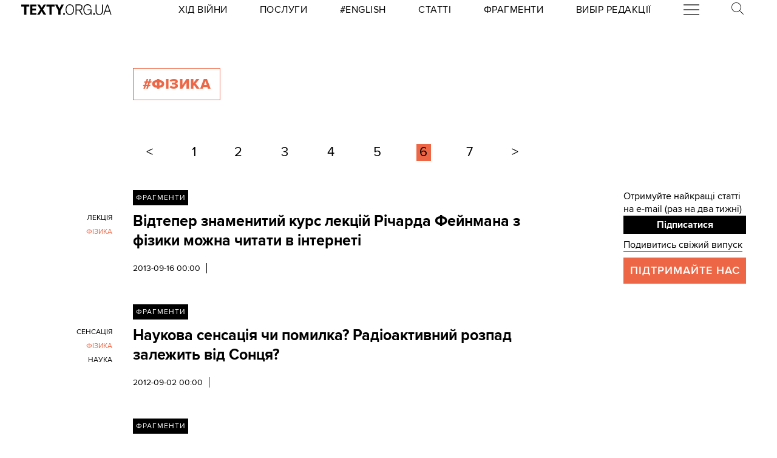

--- FILE ---
content_type: text/html; charset=utf-8
request_url: https://texty.org.ua/tag/fizyka/?page=6
body_size: 10782
content:


<!doctype html>
<html lang="uk">
<head>


<!-- Google tag (gtag.js) -->
<script async src="https://www.googletagmanager.com/gtag/js?id=G-EXHPRQFFLB"></script>
<script>
  window.dataLayer = window.dataLayer || [];
  function gtag(){dataLayer.push(arguments);}
  gtag('js', new Date());

  gtag('config', 'G-EXHPRQFFLB');
</script>

<!-- Meta Pixel Code -->
<script>
    !function (f, b, e, v, n, t, s) {
        if (f.fbq) return; n = f.fbq = function () {
            n.callMethod ?
            n.callMethod.apply(n, arguments) : n.queue.push(arguments)
        };
        if (!f._fbq) f._fbq = n; n.push = n; n.loaded = !0; n.version = '2.0';
        n.queue = []; t = b.createElement(e); t.async = !0;
        t.src = v; s = b.getElementsByTagName(e)[0];
        s.parentNode.insertBefore(t, s)
    }(window, document, 'script',
        'https://connect.facebook.net/en_US/fbevents.js');
    fbq('init', '528421947990222');
    fbq('track', 'PageView');
</script>
<noscript><img height="1" width="1" style="display:none" src="https://www.facebook.com/tr?id=528421947990222&ev=PageView&noscript=1" /></noscript>
<!-- End Meta Pixel Code -->
 <!-- Echobot -->
<script async id="ebx" src="//applets.ebxcdn.com/ebx.js"></script>





<meta charset="utf-8" />
<title>#фізика - сторінка 6 — Тексти.org.ua</title>
<meta name="description" content="Всі матеріали за тегом #фізика">


<meta property="fb:app_id" content="329250623807149">
<meta property="fb:admins" content="100002400468764">
<meta property="fb:admins" content="100000560537150">
<meta property="fb:admins" content="665334524">
<meta property="fb:admins" content="735028363">

<meta property="og:title" content="#фізика">
<meta property="og:description" content="Всі матеріали за тегом #фізика">
<meta property="og:type" content="website">
<meta property="og:url" content="https://texty.org.ua/">

<meta property="og:image" content="">
<meta property="og:image:width" content="1200">
<meta property="og:image:height" content="630">
<meta property="og:image:secure_url" content="">

<meta name="twitter:title" content="#фізика">
<meta name="twitter:description" content="Всі матеріали за тегом #фізика">
<meta name="twitter:site" content="@textyorgua" />
<meta name="twitter:card" content="summary_large_image" />
<meta name="twitter:image" content="">


<meta name="robots" content="max-image-preview:large">

<meta name="viewport" content="width=device-width, initial-scale=1.0, minimum-scale=1" />
<meta http-equiv="X-UA-Compatible" content="IE=edge" />

<link href="https://texty.org.ua/tag/fizyka/" rel="canonical">
<link rel="shortcut icon" type="image/png" href="/static/core/favicon-196.png" />


<style type="text/css">@font-face{font-family:'ProximaNova';src:url("/static/core/fonts/ProximaNova/proxima-nova-black/proxima-nova-black.eot?6826b7567a96");src:url("/static/core/fonts/ProximaNova/proxima-nova-black/proxima-nova-black.eot?&6826b7567a96#iefix") format("embedded-opentype"),url("/static/core/fonts/ProximaNova/proxima-nova-black/proxima-nova-black.woff2?6826b7567a96") format("woff2"),url("/static/core/fonts/ProximaNova/proxima-nova-black/proxima-nova-black.woff?6826b7567a96") format("woff"),url("/static/core/fonts/ProximaNova/proxima-nova-black/proxima-nova-black.ttf?6826b7567a96") format("truetype"),url("/static/core/fonts/ProximaNova/proxima-nova-black/proxima-nova-black.svg?6826b7567a96#youworkforthem") format("svg");font-weight:900;font-style:normal;font-display:swap}@font-face{font-family:'ProximaNova';src:url("/static/core/fonts/ProximaNova/proxima-nova-bold/proxima-nova-bold.eot?6826b7567a96");src:url("/static/core/fonts/ProximaNova/proxima-nova-bold/proxima-nova-bold.eot?&6826b7567a96#iefix") format("embedded-opentype"),url("/static/core/fonts/ProximaNova/proxima-nova-bold/proxima-nova-bold.woff2?6826b7567a96") format("woff2"),url("/static/core/fonts/ProximaNova/proxima-nova-bold/proxima-nova-bold.woff?6826b7567a96") format("woff"),url("/static/core/fonts/ProximaNova/proxima-nova-bold/proxima-nova-bold.ttf?6826b7567a96") format("truetype"),url("/static/core/fonts/ProximaNova/proxima-nova-bold/proxima-nova-bold.svg?6826b7567a96#youworkforthem") format("svg");font-weight:700;font-style:normal;font-display:swap}@font-face{font-family:'ProximaNova';src:url("/static/core/fonts/ProximaNova/proxima-nova-extrabold/proxima-nova-extrabold.eot?6826b7567a96");src:url("/static/core/fonts/ProximaNova/proxima-nova-extrabold/proxima-nova-extrabold.eot?&6826b7567a96#iefix") format("embedded-opentype"),url("/static/core/fonts/ProximaNova/proxima-nova-extrabold/proxima-nova-extrabold.woff2?6826b7567a96") format("woff2"),url("/static/core/fonts/ProximaNova/proxima-nova-extrabold/proxima-nova-extrabold.woff?6826b7567a96") format("woff"),url("/static/core/fonts/ProximaNova/proxima-nova-extrabold/proxima-nova-extrabold.ttf?6826b7567a96") format("truetype"),url("/static/core/fonts/ProximaNova/proxima-nova-extrabold/proxima-nova-extrabold.svg?6826b7567a96#youworkforthem") format("svg");font-weight:800;font-style:normal;font-display:swap}@font-face{font-family:'ProximaNova';src:url("/static/core/fonts/ProximaNova/proxima-nova-light/proxima-nova-light.eot?6826b7567a96");src:url("/static/core/fonts/ProximaNova/proxima-nova-light/proxima-nova-light.eot?&6826b7567a96#iefix") format("embedded-opentype"),url("/static/core/fonts/ProximaNova/proxima-nova-light/proxima-nova-light.woff2?6826b7567a96") format("woff2"),url("/static/core/fonts/ProximaNova/proxima-nova-light/proxima-nova-light.woff?6826b7567a96") format("woff"),url("/static/core/fonts/ProximaNova/proxima-nova-light/proxima-nova-light.ttf?6826b7567a96") format("truetype"),url("/static/core/fonts/ProximaNova/proxima-nova-light/proxima-nova-light.svg?6826b7567a96#youworkforthem") format("svg");font-weight:300;font-style:normal;font-display:swap}@font-face{font-family:'ProximaNova';src:url("/static/core/fonts/ProximaNova/proxima-nova-medium/proxima-nova-medium.eot?6826b7567a96");src:url("/static/core/fonts/ProximaNova/proxima-nova-medium/proxima-nova-medium.eot?&6826b7567a96#iefix") format("embedded-opentype"),url("/static/core/fonts/ProximaNova/proxima-nova-medium/proxima-nova-medium.woff2?6826b7567a96") format("woff2"),url("/static/core/fonts/ProximaNova/proxima-nova-medium/proxima-nova-medium.woff?6826b7567a96") format("woff"),url("/static/core/fonts/ProximaNova/proxima-nova-medium/proxima-nova-medium.ttf?6826b7567a96") format("truetype"),url("/static/core/fonts/ProximaNova/proxima-nova-medium/proxima-nova-medium.svg?6826b7567a96#youworkforthem") format("svg");font-weight:500;font-style:normal;font-display:swap}@font-face{font-family:'ProximaNova';src:url("/static/core/fonts/ProximaNova/proxima-nova-regular/proxima-nova-regular.eot?6826b7567a96");src:url("/static/core/fonts/ProximaNova/proxima-nova-regular/proxima-nova-regular.eot?&6826b7567a96#iefix") format("embedded-opentype"),url("/static/core/fonts/ProximaNova/proxima-nova-regular/proxima-nova-regular.woff2?6826b7567a96") format("woff2"),url("/static/core/fonts/ProximaNova/proxima-nova-regular/proxima-nova-regular.woff?6826b7567a96") format("woff"),url("/static/core/fonts/ProximaNova/proxima-nova-regular/proxima-nova-regular.ttf?6826b7567a96") format("truetype"),url("/static/core/fonts/ProximaNova/proxima-nova-regular/proxima-nova-regular.svg?6826b7567a96#youworkforthem") format("svg");font-weight:400;font-style:normal;font-display:swap}@font-face{font-family:'ProximaNova';src:url("/static/core/fonts/ProximaNova/proxima-nova-semibold/proxima-nova-semibold.eot?6826b7567a96");src:url("/static/core/fonts/ProximaNova/proxima-nova-semibold/proxima-nova-semibold.eot?&6826b7567a96#iefix") format("embedded-opentype"),url("/static/core/fonts/ProximaNova/proxima-nova-semibold/proxima-nova-semibold.woff2?6826b7567a96") format("woff2"),url("/static/core/fonts/ProximaNova/proxima-nova-semibold/proxima-nova-semibold.woff?6826b7567a96") format("woff"),url("/static/core/fonts/ProximaNova/proxima-nova-semibold/proxima-nova-semibold.ttf?6826b7567a96") format("truetype"),url("/static/core/fonts/ProximaNova/proxima-nova-semibold/proxima-nova-semibold.svg?6826b7567a96#youworkforthem") format("svg");font-weight:600;font-style:normal;font-display:swap}@font-face{font-family:'ProximaNova';src:url("/static/core/fonts/ProximaNova/proxima-nova-thin/proxima-nova-thin.eot?6826b7567a96");src:url("/static/core/fonts/ProximaNova/proxima-nova-thin/proxima-nova-thin.eot?&6826b7567a96#iefix") format("embedded-opentype"),url("/static/core/fonts/ProximaNova/proxima-nova-thin/proxima-nova-thin.woff2?6826b7567a96") format("woff2"),url("/static/core/fonts/ProximaNova/proxima-nova-thin/proxima-nova-thin.woff?6826b7567a96") format("woff"),url("/static/core/fonts/ProximaNova/proxima-nova-thin/proxima-nova-thin.ttf?6826b7567a96") format("truetype"),url("/static/core/fonts/ProximaNova/proxima-nova-thin/proxima-nova-thin.svg?6826b7567a96#youworkforthem") format("svg");font-weight:100;font-style:normal;font-display:swap}@font-face{font-family:'ProximaNovaFallback';src:local(Arial);size-adjust:98%;ascent-override:98%;descent-override:normal;line-gap-override:normal}@font-face{font-family:'ProximaNovaFallback';src:local(Arial Black);size-adjust:83%;ascent-override:115%;descent-override:normal;line-gap-override:normal;font-weight:700;font-type:normal}@font-face{font-family:'CynthoSlabPro-Regular';src:url("/static/core/fonts/CynthoSlabPro/CynthoSlabPro-Regular.woff2?6826b7567a96") format("woff2"),url("/static/core/fonts/CynthoSlabPro/CynthoSlabPro-Regular.woff?6826b7567a96") format("woff");font-weight:normal;font-style:normal}@font-face{font-family:'Georgia';src:url("/static/core/fonts/Georgia/Georgia.woff?6826b7567a96");src:url("/static/core/fonts/Georgia/Georgia.eot?6826b7567a96") format("embedded-opentype"),url("/static/core/fonts/Georgia/Georgia.woff2?6826b7567a96") format("woff2"),url("/static/core/fonts/Georgia/Georgia.woff?6826b7567a96") format("woff"),url("/static/core/fonts/Georgia/Georgia.ttf?6826b7567a96") format("truetype");font-weight:400;font-style:normal;font-display:swap}@font-face{font-family:'Georgia';src:url("/static/core/fonts/Georgia/Georgia-Bold.woff?6826b7567a96");src:url("/static/core/fonts/Georgia/Georgia-Bold.eot?6826b7567a96") format("embedded-opentype"),url("/static/core/fonts/Georgia/Georgia-Bold.woff2?6826b7567a96") format("woff2"),url("/static/core/fonts/Georgia/Georgia-Bold.woff?6826b7567a96") format("woff"),url("/static/core/fonts/Georgia/Georgia-Bold.ttf?6826b7567a96") format("truetype");font-weight:600;font-style:normal;font-display:swap}@font-face{font-family:'Georgia';src:url("/static/core/fonts/Georgia/Georgia-Italic.woff?6826b7567a96");src:url("/static/core/fonts/Georgia/Georgia-Italic.eot?6826b7567a96") format("embedded-opentype"),url("/static/core/fonts/Georgia/Georgia-Italic.woff2?6826b7567a96") format("woff2"),url("/static/core/fonts/Georgia/Georgia-Italic.woff?6826b7567a96") format("woff"),url("/static/core/fonts/Georgia/Georgia-Italic.ttf?6826b7567a96") format("truetype");font-weight:400;font-style:italic;font-display:swap}@font-face{font-family:'Georgia';src:url("/static/core/fonts/Georgia/Georgia-Italic-Bold.woff?6826b7567a96");src:url("/static/core/fonts/Georgia/Georgia-Italic-Bold.eot?6826b7567a96") format("embedded-opentype"),url("/static/core/fonts/Georgia/Georgia-Italic-Bold.woff2?6826b7567a96") format("woff2"),url("/static/core/fonts/Georgia/Georgia-Italic-Bold.woff?6826b7567a96") format("woff"),url("/static/core/fonts/Georgia/Georgia-Italic-Bold.ttf?6826b7567a96") format("truetype");font-weight:600;font-style:italic;font-display:swap}</style>

<style type="text/css">@charset "UTF-8";:root{--texty-salmon:#ed6746}#menu__toggle{display:none}#menu__toggle:checked ~ .menu__btn>span{transform:rotate(45deg)}#menu__toggle:checked ~ .menu__btn>span::before{top:0;transform:rotate(0)}#menu__toggle:checked ~ .menu__btn>span::after{top:0;transform:rotate(90deg)}#menu__toggle:checked ~ .menu__box{visibility:visible;left:0}.menu__btn{display:flex;align-items:center;position:relative;width:26px;height:26px;cursor:pointer;z-index:20000}.menu__btn>span,.menu__btn>span::before,.menu__btn>span::after{display:block;position:absolute;width:100%;height:2px;background-color:#616161;transition-duration:.25s}@media (max-width:800px){.menu__btn>span,.menu__btn>span::before,.menu__btn>span::after{background-color:white}}.menu__btn>span::before{content:'';top:-8px}.menu__btn>span::after{content:'';top:8px}.menu__box{display:grid;grid-template-columns:[start] 17fr [burger-menu-start] 43fr [burger-menu-end] 14fr [end];width:100%;max-width:1400px;position:absolute;visibility:hidden;left:-100%;width:100%;height:50px;margin:0;padding:0;background-color:white;transition-duration:.25s;z-index:10000}@media (max-width:800px){.menu__box{display:block;top:50px;height:max-content;background-color:rgba(0,0,0,0.88)}}@media (min-width:1400px){.menu__box{margin-left:calc((100% - 1400px)/2)}}.items__container{grid-column:start/end;display:flex;justify-content:space-around;list-style:none}@media (max-width:800px){.items__container{display:block;padding:10px 20px 0 20px;grid-column:1/-1;z-index:10000}}.menu__item{text-transform:capitalize;display:block;padding:2px 0;width:max-content;color:#ed6746;font-size:17px;font-weight:400;text-align:left;margin:10px 0;text-decoration:none;transition-duration:.25s}@media (max-width:800px){.menu__item{text-transform:uppercase;color:white;margin-bottom:15px;font-weight:700}}.menu__item:hover{text-decoration:underline}.mobile-only{display:none}@media (max-width:800px){.mobile-only{display:block}}header{min-height:2em;width:100%;background-color:white;display:flex;display:grid;grid-template-columns:[start] 2fr [logo-start] 15fr [rubrics-start] 55fr [rubrics-end] 2fr [end];align-items:center;z-index:10}@media (max-width:800px){header{position:fixed;top:0;height:50px;background-color:black;grid-template-columns:auto 80px 50px}}@media print and (max-width:800px){header{position:relative}}header .rubrics-container{cursor:pointer;grid-column:rubrics-start/rubrics-end;display:flex;justify-content:space-between;align-items:center}@media (max-width:800px){header .rubrics-container{display:block;grid-column:2/3;grid-row:1/2;padding:0 20px}}header .rubrics-container .r-burger{grid-column:7/8}@media (max-width:800px){header .rubrics-container .r-burger{grid-column:1/2;grid-row:1/2}}header .rubrics-container .r3 a,header .rubrics-container .r4 a,header .rubrics-container r7 a{display:flex;align-items:center}header .rubrics-container .r3 img,header .rubrics-container .r4 img,header .rubrics-container r7 img{width:16px;margin-left:5px;margin-top:4px}@media (max-width:800px){header .rubrics-container .r1,header .rubrics-container .r2,header .rubrics-container .r3,header .rubrics-container .r4{display:none}}@media (max-width:1000px){header .rubrics-container .r5,header .rubrics-container .r6,header .rubrics-container .r7{display:none}}header .rubric{text-transform:uppercase;font-size:16px;font-weight:400;letter-spacing:0.5px;margin:0}header .rubric a span{display:inline-block}header .texty-logo{grid-column-start:logo-start;width:150px;display:flex;justify-content:center;align-items:center}@media (max-width:800px){header .texty-logo{grid-column:1/2;justify-content:center;margin-left:1em}}header .texty-logo img{min-width:150px;max-width:100%;max-height:20px;object-fit:contain}header #search{position:relative;width:40px}@media (max-width:800px){header #search{display:none}}header #search label{display:block;cursor:pointer}header #search #search-icon{width:20px}header #search .search-form{width:0;overflow:hidden;position:absolute;top:0;right:120%;transition:width 0.5s ease-out;z-index:100000}@media (max-width:800px){header #search .search-form{display:none}}header #search .search-form .search-box{border-width:0;width:300px;z-index:100000;height:2em;padding-left:10px;margin:0 auto;font-size:16px;font-weight:400;letter-spacing:0.5px;color:#ed6746;background-color:#fce7e2}header #search input#search_toggle{display:none}header #search input#search_toggle:checked + label + .search-form{width:300px!important}header input::placeholder{font-size:16px;font-weight:400}header .search-form-mob .search-box{padding-left:10px;width:100%;border:1px solid #222222;height:40px;margin:10px auto 20px 0}header .red-donate{height:100%;width:100%;display:flex;background-color:#ed6746}@media (min-width:800px){header .red-donate{display:none}}header .red-donate a{margin:auto;font-weight:600;font-size:25px!important}header .red-donate a:hover{color:white}header .btn-colorize-on-hover img{filter:brightness(0)}header .btn-colorize-on-hover:hover img{filter:brightness(1)}header .special-devil-animation{color:#ed6746;background-image:-webkit-linear-gradient(45deg,#a800cc,#cccb00);-webkit-background-clip:text;-webkit-text-fill-color:transparent;-webkit-animation:hue 10s infinite linear}@keyframes hue{from{filter:hue-rotate(0deg)}to{filter:hue-rotate(-360deg)}}header .special-devil-animation:hover{background-image:unset;-webkit-background-clip:unset;-webkit-text-fill-color:unset;-webkit-animation:unset}footer{padding-bottom:50px;display:grid;grid-template-columns:[start] 2fr [logo-start] 13fr [logo-end] 5fr [guide-start] 35fr [guide-end] 5fr [sb-start] 13fr [sb-end] 1fr [end]}@media (max-width:800px){footer{background-color:black;color:white;padding:30px 1em;display:block;margin-top:-2px}}footer li,footer p{font-size:16px;margin:5px 0}footer li.mobile-only:first-of-type{margin-top:50px}.uppercase{text-transform:uppercase}#logo-copyright{grid-column:logo-start/logo-end}#logo-copyright .copyright{margin:20px auto}#logo-copyright .copyleft{transform:scaleX(-1);display:inline-block}#logo-copyright a.texty-logo{width:250px;display:flex;justify-content:center;align-items:center}#logo-copyright a.texty-logo img{width:100%;margin:auto}#guide-block{grid-column:guide-start/guide-end;display:grid;grid-template-columns:repeat(3,1fr);justify-content:space-between}@media (max-width:1050px){#guide-block{grid-template-columns:repeat(2,1fr)}}@media (max-width:800px){#guide-block{display:block}}#guide-block ul{list-style-type:none;margin-bottom:30px}#social_buttons{grid-column:sb-start/sb-end}@media (max-width:800px){#social_buttons{margin-top:50px}}#social_buttons img{width:30px;margin-right:10px}#license{grid-column:logo-start/guide-start;margin-top:1em}#license p{font-size:12px;max-width:30em}.subscribe-footer{width:100%;margin:50px auto;display:grid;min-height:100px;height:max-content;background-color:black;color:white;grid-template-columns:1fr [subscribe-call-start] 20fr [subscribe-call-end] 1fr [button-start] 10fr [button-end] 1fr [last-release-start] 10fr [last-release-end] 1fr;align-items:center}.subscribe-footer a{text-decoration:underline}.subscribe-footer p{font-size:17px}.subscribe-footer .subscribe-call{grid-column:subscribe-call-start / subscribe-call-end;text-align:right;margin:1em 0}.subscribe-footer .subscribe-button{font-family:ProximaNova,ProximaNovaFallback,sans-serif;grid-column:button-start / button-end;height:40px;font-size:20px;letter-spacing:0.7px;cursor:pointer;min-height:30px;border:0;font-weight:700;background-color:white;color:black;text-decoration:none;text-align:center;line-height:40px}.subscribe-footer .last-release{grid-column:last-release-start/last-release-end;text-align:right}.subscribe-footer .last-release p:not(:last-of-type){margin-bottom:0.5em}@media (max-width:800px){.subscribe-footer{background-color:unset;color:unset;display:flex;flex-direction:column;margin:50px auto;width:80%;max-width:40em}.subscribe-footer .subscribe-call,.subscribe-footer .last-release{margin:7px 0;text-align:center}.subscribe-footer .subscribe-button{cursor:pointer;min-height:38px;border:0;color:white;background-color:black;width:100%}}*{-webkit-margin-after:0;-webkit-margin-before:0;margin:0;padding:0;outline:none;-webkit-box-sizing:border-box;-moz-box-sizing:border-box;box-sizing:border-box}body{width:100%;margin:0 auto;padding:0;font-family:ProximaNova,ProximaNovaFallback,sans-serif;line-height:1.3}@media (max-width:800px){main{margin-top:50px}}input{font-family:ProximaNova,ProximaNovaFallback,sans-serif}a{text-decoration:inherit;color:inherit;transition:color .05s ease-in-out}a:hover{color:#ed6746}.rubric{text-transform:uppercase;font-weight:700}@media (max-width:800px){.rubric{text-transform:none;font-size:18px;color:#ed6746}}.svg-icon{width:2em;height:2em}.editor-bar{margin-left:1.5em;position:absolute;z-index:1000}.edit-link{display:inline-block;margin-left:1em;padding:0 0.5em;background-color:black;color:#ffc423;stroke:#ffc423;font-size:0.9em;font-weight:800;text-transform:uppercase}.edit-link:hover{text-decoration:underline;background-color:#ffc423;color:black;stroke:black}.editor-label{color:#ffc423;font-size:0.9em}.editor-pinned{fill:#ffc423;display:inline-block;padding:0 0.5em}.editor-pinned .svg-icon{width:4vw;height:4vw}.editor-pinned.small .svg-icon{width:2vw;height:2vw}@media (min-width:801px){.mobile-only{display:none!important}}@media (max-width:800px){.desktop-only{display:none!important}}.piece-title{width:100%;margin-bottom:10px;font-size:calc(10px + 0.5vw)}@media (max-width:800px){.piece-title{font-size:16px}}::selection{color:white;background:#ed6746}.floating-right-autoplace{grid-column:floating-right-start/floating-right-end}.subscribe-aside{display:block;width:100%}@media (max-width:800px){.subscribe-aside{display:none}}.subscribe-aside p{font-size:calc(10px + 0.5vw)}.subscribe-aside .subscribe-button{display:block;font-family:ProximaNova,ProximaNovaFallback,sans-serif;cursor:pointer;height:30px;line-height:30px;text-align:center;width:100%;border:0;font-weight:700;color:white;background-color:black}.subscribe-aside .last-release{margin-top:0.5em}.subscribe-aside .last-release a{border-bottom:1px solid}.donate-us{grid-column:text-start / text-end;margin:30px auto;display:grid;grid-template-columns:1fr 2fr;grid-column-gap:10px}@media (min-width:801px) and (max-width:1300px){.donate-us{display:block}}@media (max-width:800px){.donate-us{height:max-content;display:block;max-width:80%;margin:30px auto}}.donate-us hr{grid-column:1/-1;margin:20px 0}.donate-us a.donate-button{cursor:pointer;width:100%;min-height:50px;padding:0 10px;color:white;background-color:#ed6746;display:flex}@media (max-width:800px){.donate-us a.donate-button{width:auto}}.donate-us a.donate-button p{letter-spacing:1px;text-transform:uppercase;margin:auto!important;font-size:18px;font-weight:600}.donate-us a{border-bottom:1px solid #ed6746}.rubric_and_donate{grid-column:floating-right-start/floating-right-end;align-self:center;min-width:200px}.rubric_and_donate:nth-of-type(2){margin-top:8px}.rubric_and_donate .rubric-pointer,.rubric_and_donate .red-donate{height:50px;display:flex;margin:0;padding:0}.rubric_and_donate .rubric-pointer>*,.rubric_and_donate .red-donate>*{font-weight:800;margin:auto;text-transform:uppercase}.rubric_and_donate .rubric-pointer{width:67%;float:left;background-color:black;color:white;border-bottom:none}.rubric_and_donate .rubric-pointer.inverse{background-color:#ed6746}.rubric_and_donate .rubric-pointer.inverse a:hover{color:black}.rubric_and_donate .rubric-pointer p{font-size:calc(11px + 0.4vw);line-height:1.4;text-align:center}@media (max-width:1100px){.rubric_and_donate .rubric-pointer{width:75%}}.rubric_and_donate .red-donate{width:33%;background-color:#ed6746;font-size:25px!important}.rubric_and_donate .red-donate:hover{color:white}.rubric_and_donate .red-donate.inverse{background-color:black;color:white}.rubric_and_donate .red-donate.inverse:hover{color:#ed6746}@media (max-width:1100px){.rubric_and_donate .red-donate{width:25%}}.rubric_and_donate .share-article-aside{margin:10px auto;display:grid;width:100%;min-width:max-content;grid-template-columns:1fr 1.3fr 1fr}.rubric_and_donate .share-article-aside .sb{cursor:pointer;height:max-content;margin:10px 0;width:100%;display:flex;border-right:1px solid black}.rubric_and_donate .share-article-aside .sb:last-child{border-right:0}.rubric_and_donate .share-article-aside .fb a{margin:0 auto 0 0}.rubric_and_donate .share-article-aside .tw a{margin:0 auto}.rubric_and_donate .share-article-aside .tl a{margin:0 0 0 auto}.block-read_more{margin:50px 0;grid-column:floating-left-start / floating-left-end}.block-read_more p{margin:15px 0;font-size:15px;line-height:1.6}.black-line{width:50%;border-top:8px solid black;margin-bottom:10px}.follow-us{grid-column:floating-right-start/floating-right-end!important;height:max-content}.follow-us .follow-us-tiles{display:flex;flex-wrap:wrap}.follow-us .follow-us-tiles a{border-bottom:none}.follow-us .follow-us-tiles a .bottom-caption{position:absolute;font-size:0.7rem;padding-left:2px;color:#50abf1;margin-top:-5px}.follow-us img{width:30px;margin-right:6px}@media (max-width:800px){.floating{display:none}}.list-page{display:grid;max-width:1400px;margin:0 auto;grid-template-columns:[start article-start] 13fr [title-start pagination-start] 39fr [title-end article-end pagination-end] 9fr [right-side-start] 12fr [right-side-end] 3fr [end]}@media (max-width:800px){.list-page{display:block;margin:0 1em}}section.header-section{grid-column:title-start/title-end;display:flex;justify-content:flex-start;margin-top:5em}@media (max-width:800px){section.header-section{display:block;margin-top:6em;margin-bottom:4em}}h2{text-transform:uppercase;font-weight:800;letter-spacing:0.02em;margin:0 1em 1em 0;padding:10px 15px;width:max-content;background-color:black;color:white}h1{text-transform:uppercase;font-weight:800;letter-spacing:0.02em;margin:0 1em 1em 0;padding:10px 15px;width:max-content;background-color:black;color:white}h1.tag-index-title{background-color:transparent;color:#ed6746;border:1px solid #ed6746}section.note{text-transform:uppercase;max-width:25em;font-size:12px;line-height:1.5}h2.tag-index-title{background-color:transparent;color:#ed6746;border:1px solid #ed6746}#articles_list{grid-column:article-start/article-end}#articles_list article{margin:0;display:grid;grid-template-columns:[tags-start] 11fr [tags-end] 2fr [article-body-start] 39fr [article-body-end];margin-bottom:50px}@media (max-width:800px){#articles_list article{display:block}}#articles_list article .rubric-pointer{grid-column:article-body-start/article-body-end;width:max-content;height:max-content;margin-bottom:10px;padding:5px;background-color:black;color:white;font-size:12px;text-transform:uppercase;letter-spacing:1px;display:none}#articles_list article .article_body{grid-row-start:2;display:inline-block;grid-column:article-body-start/article-body-end}@media (max-width:800px){#articles_list article .article_body{order:1}}#articles_list article .article_body h3{font-size:25px;font-weight:700;margin:0 0 0.75em 0;display:inline-block}#articles_list article .lead-and-image{display:flex;gap:1rem}#articles_list article .lead-and-image .index-article-image{max-width:38%;height:auto;align-self:start;margin-bottom:1rem}#articles_list article .lead{position:relative;max-height:100px;overflow:hidden;font-size:18px;margin-bottom:20px}#articles_list article .lead h3{font-size:18px;font-weight:800;margin:0 0 0.75em 0}#articles_list article .lead i{font-style:normal}#articles_list article .lead>p:last-child:after{content:" >>";color:#ed6746;padding-left:5px}#articles_list article .lead span{color:#ed6746;font-size:18px;display:inline-block}#articles_list article .lead .fadeout{position:absolute;bottom:0em;width:100%;height:70%;pointer-events:none;background-image:linear-gradient(rgba(255,255,255,0) 0%,white 100%)}#articles_list article .published_at{font-weight:400;font-size:0.85em;padding-right:10px;border-right:1px solid black}@media (max-width:800px){#articles_list article .published_at{width:max-content;display:none}}#articles_list article .published_at_time{padding-left:10px}#articles_list article .view-amount{font-weight:100;font-size:0.85em;padding-left:10px}@media (max-width:800px){#articles_list article .view-amount{display:none}}#articles_list article img.content-category-icon{display:inline-block;width:15px;margin:0 0 -3px 10px}@media (max-width:800px){#articles_list article img.content-category-icon{margin:0 10px -3px 0}}@media (max-width:800px){#articles_list article .desktop-only{display:none!important}}#articles_list article .published_tags{grid-column:tags-start/tags-end;grid-row:2/3;display:flex;flex-direction:column;justify-content:flex-start;align-items:flex-end;font-size:0.85em;line-height:1.8}@media (max-width:800px){#articles_list article .published_tags{display:inline-block;align-items:flex-start}}#articles_list article .published_tags .tags{text-align:end}@media (max-width:800px){#articles_list article .published_tags .tags{display:none}}#articles_list article .published_tags .tags a{display:block;margin-bottom:2px;text-align:right;text-transform:uppercase;font-size:12px;overflow-wrap:break-word;word-wrap:break-word;word-break:break-word;hyphens:auto}#articles_list article .published_tags .tags a.active{color:#ed6746}#articles_list article .published_tags .tags.mobile-tags{display:none}@media (max-width:800px){#articles_list article .published_tags .tags.mobile-tags{display:inline-block}}#articles_list article .published_tags .tags.mobile-tags a{display:inline-block;font-size:15px;margin-right:10px;text-transform:uppercase;text-decoration:underline}.list-page-right-side{grid-column:right-side-start/right-side-end;width:100%}@media (max-width:800px){.list-page-right-side{display:none}}.list-page-right-side .support{text-transform:uppercase;color:white;font-size:18px;text-align:center;padding:10px;background-color:#ed6746;width:100%;margin:10px 0;font-weight:600;letter-spacing:1px}.list-page-right-side .support a:hover{color:white}.list-page-right-side .most-popular-aside{margin-bottom:20px!important}.pagination{grid-column:pagination-start / pagination-end;margin:3em 0;padding-inline-start:0;list-style-type:none;display:flex;justify-content:space-between;align-items:center}@media (max-width:800px){.pagination{width:calc(100% - 40px)}}.pagination .page,.pagination .previous,.pagination .next{margin:0 0.75em;padding:0 0.25em;font-size:22px!important}@media (max-width:800px){.pagination .page,.pagination .previous,.pagination .next{margin:0}}.pagination .page.active,.pagination .previous.active,.pagination .next.active{background-color:#ed6746}.pagination a[role="button"]{color:#767676}.pagination .start{font-weight:100;font-size:0.85em;margin:0 2em 0 0}.pagination .end{font-weight:100;font-size:0.85em;margin:0 0 0 2em}@media (max-width:800px){.pagination:first-of-type{display:none}}.edit-link{grid-column:article-body-end;grid-row:1}#articles_list article .rubric-pointer{display:inline-block}</style>




 </head>


<body>





<header>
    <a class="texty-logo" href="/">
        <img class="desktop-only" src="/static/core/images/logo_texty_black.svg" alt="Тексти.org.ua"/>
        <img class="mobile-only" src="/static/core/images/white_logo.svg" alt="Тексти.org.ua"/>
    </a>

    <nav class="rubrics-container">
        <div class="rubric r1"><a href="/tag/khid-vijny/"><span>Хід Війни</span></a></div>
        <div class="rubric r2"><a href="/p/services/"><span>Послуги</span></a></div>
        <div class="rubric r2"><a href="/tag/eng/"><span>#English</span></a></div>
        <div class="rubric r5"><a href="/articles/"><span>Статті</span></a></div>
        <div class="rubric r6"><a href="/fragments/"><span>Фрагменти</span></a></div>
        <div class="rubric r7"><a href="/selected/"><span>Вибір редакції</span></a></div>

        <div class="rubric r-burger">
            <input id="menu__toggle" type="checkbox" />
            <label class="menu__btn" for="menu__toggle">
            <span></span>
            </label>

            <div class="menu__box">
                <ul class="items__container">

                    <form class="mobile-only search-form-mob" action="https://www.google.com/search" method="get">
                        <input class="search-box" placeholder="Пошук" type="text" name="q" value="" />
                        <input type="hidden" name="sitesearch" value="https://texty.org.ua" />
                    </form>

                    <li class="mobile-only"><a class="menu__item" href="/tag/khid-vijny/">Хід Війни</a></li>
                    <li class="mobile-only"><a class="menu__item" href="/p/services/">Послуги</a></li>
                    <li class="mobile-only"><a class="menu__item" href="/tag/eng/">#English</a></li>

                    <li><a class="menu__item" href="/projects/">Журналістика даних</a></li>
                    <li><a class="menu__item" href="/articles/">Статті</a></li>
                    <li><a class="menu__item" href="/fragments/">Фрагменти</a></li>
                    <li><a class="menu__item" href="/selected/">Вибір редакції</a></li>
                    <li><a class="menu__item" href="https://merch.texty.org.ua">Наш магазин</a></li>
                    <li><a class="menu__item" href="//texty.org.ua/d/principles/">Принципи</a></li>
                    <li><a class="menu__item" href="/tag/hrafik-dnja/">Графік дня</a></li>
                </ul>
            </div>

        </div>


        <div id="search" class="rubric">
            <input id="search_toggle" type="checkbox" />
            <label for="search_toggle"><img id="search-icon" src="/static/core/images/search.png" alt="Пошук"/></label>

            <form class="search-form" action="https://www.google.com/search" method="get">
                <input class="search-box" placeholder="Пошук" type="text" name="q" value="" />
                <input type="hidden" name="sitesearch" value="https://texty.org.ua" />
            </form>
        </div>
    </nav>

    


    

    <div class="red-donate">
        <a href="/p/support/" target="_blank" title="Пожертвувати">₴</a>
    </div>
</header>




    

    <main role="main">
        <div class="list-page">

            
    <section class="header-section">
        <h2 class="tag-index-title">#фізика</h2>
    </section>


            
                <ul class="pagination">

  <!-- Прибрала початок і кінець, їх немає в макеті -->
  <!-- <li class="start">
    
    <a href=".."></a>
    
  </li> -->

  <li class="previous">
    
    <a href="?page=5"> &lt; </a>
    
  </li>

  
  <li class="page">
    <a href="?page=1">1</a>    
  </li>
  
  <li class="page">
    <a href="?page=2">2</a>    
  </li>
  
  <li class="page">
    <a href="?page=3">3</a>    
  </li>
  
  <li class="page">
    <a href="?page=4">4</a>    
  </li>
  
  <li class="page">
    <a href="?page=5">5</a>    
  </li>
  
  <li class="page active">
    <a href="?page=6">6</a>    
  </li>
  
  <li class="page">
    <a href="?page=7">7</a>    
  </li>
  

  <li class="next">
    
    <a href="?page=7"> &gt; </a>
    
  </li>

  <!-- <li class="end">
    
    <a href="?page=7"></a>
    
  </li> -->

</ul>
            

            <section id="articles_list">
                
                    

<article>
    

    <a class="rubric-pointer" href="/fragments/">Фрагменти</a>

    <aside class="published_tags">
        <p class="tags">
            


    
        <a href="/tag/lektsija/" class="tag">лекція</a>
    
        <a href="/tag/fizyka/" class="tag">фізика</a>
    


        </p>
    </aside>

    <div class="article_body">
        <a href="/fragments/48473/Vidteper_znamenytyj_kurs_lekcij_Richarda_Fejnmana_z-48473/">
            <h3>Відтепер знаменитий курс лекцій Річарда Фейнмана  з фізики можна читати в інтернеті</h3>
        </a>
        <a href="/fragments/48473/Vidteper_znamenytyj_kurs_lekcij_Richarda_Fejnmana_z-48473/" class="lead-and-image">
            

            
        </a>

        <aside class="published_tags">
            <div class="mobile-tags tags">
                


    
        <a href="/tag/lektsija/" class="tag">лекція</a>
    
        <a href="/tag/fizyka/" class="tag">фізика</a>
    



                
            </div>
        </aside>

        <time class="published_at"
              datetime="2013-09-16"
        >
            
                2013-09-16 00:00
            
        </time>

        
    </div>
</article>
                
                    

<article>
    

    <a class="rubric-pointer" href="/fragments/">Фрагменти</a>

    <aside class="published_tags">
        <p class="tags">
            


    
        <a href="/tag/sensatsija/" class="tag">сенсація</a>
    
        <a href="/tag/fizyka/" class="tag">фізика</a>
    
        <a href="/tag/nauka/" class="tag">наука</a>
    


        </p>
    </aside>

    <div class="article_body">
        <a href="/fragments/39296/Naukova_sensacija_chy_pomylka_Radioaktyvnyj_rozpad_zalezhyt-39296/">
            <h3>Наукова сенсація чи помилка? Радіоактивний розпад залежить від Сонця?</h3>
        </a>
        <a href="/fragments/39296/Naukova_sensacija_chy_pomylka_Radioaktyvnyj_rozpad_zalezhyt-39296/" class="lead-and-image">
            

            
        </a>

        <aside class="published_tags">
            <div class="mobile-tags tags">
                


    
        <a href="/tag/sensatsija/" class="tag">сенсація</a>
    
        <a href="/tag/fizyka/" class="tag">фізика</a>
    
        <a href="/tag/nauka/" class="tag">наука</a>
    



                
            </div>
        </aside>

        <time class="published_at"
              datetime="2012-09-02"
        >
            
                2012-09-02 00:00
            
        </time>

        
    </div>
</article>
                
                    

<article>
    

    <a class="rubric-pointer" href="/fragments/">Фрагменти</a>

    <aside class="published_tags">
        <p class="tags">
            


    
        <a href="/tag/kosmos/" class="tag">космос</a>
    
        <a href="/tag/fizyka/" class="tag">фізика</a>
    
        <a href="/tag/nauka/" class="tag">наука</a>
    


        </p>
    </aside>

    <div class="article_body">
        <a href="/fragments/38210/Chorni_diry_zdatni_na_jadernyj_syntez-38210/">
            <h3>Чорні діри здатні на ядерний синтез</h3>
        </a>
        <a href="/fragments/38210/Chorni_diry_zdatni_na_jadernyj_syntez-38210/" class="lead-and-image">
            

            
        </a>

        <aside class="published_tags">
            <div class="mobile-tags tags">
                


    
        <a href="/tag/kosmos/" class="tag">космос</a>
    
        <a href="/tag/fizyka/" class="tag">фізика</a>
    
        <a href="/tag/nauka/" class="tag">наука</a>
    



                
            </div>
        </aside>

        <time class="published_at"
              datetime="2012-07-19"
        >
            
                2012-07-19 00:00
            
        </time>

        
    </div>
</article>
                
                    

<article>
    

    <a class="rubric-pointer" href="/fragments/">Фрагменти</a>

    <aside class="published_tags">
        <p class="tags">
            


    
        <a href="/tag/fizyka/" class="tag">фізика</a>
    
        <a href="/tag/tekhnolohiyi/" class="tag">технології</a>
    


        </p>
    </aside>

    <div class="article_body">
        <a href="/fragments/38127/Agencija_darpa_navchylasa_gasyty_polumja_zvukom_ta-38127/">
            <h3>Агенція DARPA навчилася гасити полум&#x27;я звуком та електромагнітним полем</h3>
        </a>
        <a href="/fragments/38127/Agencija_darpa_navchylasa_gasyty_polumja_zvukom_ta-38127/" class="lead-and-image">
            

            
        </a>

        <aside class="published_tags">
            <div class="mobile-tags tags">
                


    
        <a href="/tag/fizyka/" class="tag">фізика</a>
    
        <a href="/tag/tekhnolohiyi/" class="tag">технології</a>
    



                
            </div>
        </aside>

        <time class="published_at"
              datetime="2012-07-16"
        >
            
                2012-07-16 00:00
            
        </time>

        
    </div>
</article>
                
                    

<article>
    

    <a class="rubric-pointer" href="/fragments/">Фрагменти</a>

    <aside class="published_tags">
        <p class="tags">
            


    
        <a href="/tag/fizyka/" class="tag">фізика</a>
    
        <a href="/tag/nauka/" class="tag">наука</a>
    


        </p>
    </aside>

    <div class="article_body">
        <a href="/fragments/37798/TeRMINOVO_V_NOMeR_Vidkryto_bozon_Khiggsa-37798/">
            <h3>ТЕРМІНОВО В НОМЕР: Відкрито бозон Хіггса</h3>
        </a>
        <a href="/fragments/37798/TeRMINOVO_V_NOMeR_Vidkryto_bozon_Khiggsa-37798/" class="lead-and-image">
            

            
        </a>

        <aside class="published_tags">
            <div class="mobile-tags tags">
                


    
        <a href="/tag/fizyka/" class="tag">фізика</a>
    
        <a href="/tag/nauka/" class="tag">наука</a>
    



                
            </div>
        </aside>

        <time class="published_at"
              datetime="2012-07-03"
        >
            
                2012-07-03 00:00
            
        </time>

        
    </div>
</article>
                
                    

<article>
    

    <a class="rubric-pointer" href="/fragments/">Фрагменти</a>

    <aside class="published_tags">
        <p class="tags">
            


    
        <a href="/tag/fizyka/" class="tag">фізика</a>
    
        <a href="/tag/spilnota/" class="tag">спільнота</a>
    
        <a href="/tag/pereklad/" class="tag">переклад</a>
    


        </p>
    </aside>

    <div class="article_body">
        <a href="/fragments/35535/Sim_lekcij_Richarda_Fejnmana_po_fizyci_-35535/">
            <h3>Сім лекцій Річарда Фейнмана по фізиці - відео на Youtube!</h3>
        </a>
        <a href="/fragments/35535/Sim_lekcij_Richarda_Fejnmana_po_fizyci_-35535/" class="lead-and-image">
            

            
        </a>

        <aside class="published_tags">
            <div class="mobile-tags tags">
                


    
        <a href="/tag/fizyka/" class="tag">фізика</a>
    
        <a href="/tag/spilnota/" class="tag">спільнота</a>
    
        <a href="/tag/pereklad/" class="tag">переклад</a>
    



                
            </div>
        </aside>

        <time class="published_at"
              datetime="2012-03-21"
        >
            
                2012-03-21 00:00
            
        </time>

        
    </div>
</article>
                
                    

<article>
    

    <a class="rubric-pointer" href="/fragments/">Фрагменти</a>

    <aside class="published_tags">
        <p class="tags">
            


    
        <a href="/tag/fizyka/" class="tag">фізика</a>
    
        <a href="/tag/nejtryno/" class="tag">нейтрино</a>
    
        <a href="/tag/nauka/" class="tag">наука</a>
    


        </p>
    </aside>

    <div class="article_body">
        <a href="/fragments/35513/Vcheni_vpershe_nadislaly_mytteve_povidomlenna_za_dopomogoju-35513/">
            <h3>Вчені вперше надіслали миттєве повідомлення за допомогою нейтріно</h3>
        </a>
        <a href="/fragments/35513/Vcheni_vpershe_nadislaly_mytteve_povidomlenna_za_dopomogoju-35513/" class="lead-and-image">
            

            
        </a>

        <aside class="published_tags">
            <div class="mobile-tags tags">
                


    
        <a href="/tag/fizyka/" class="tag">фізика</a>
    
        <a href="/tag/nejtryno/" class="tag">нейтрино</a>
    
        <a href="/tag/nauka/" class="tag">наука</a>
    



                
            </div>
        </aside>

        <time class="published_at"
              datetime="2012-03-15"
        >
            
                2012-03-15 00:00
            
        </time>

        
    </div>
</article>
                
                    

<article>
    

    <a class="rubric-pointer" href="/fragments/">Фрагменти</a>

    <aside class="published_tags">
        <p class="tags">
            


    
        <a href="/tag/fizyka/" class="tag">фізика</a>
    
        <a href="/tag/nauka/" class="tag">наука</a>
    


        </p>
    </aside>

    <div class="article_body">
        <a href="/fragments/35460/Bozon_Giggsa_znajdenomajzhe_Prychomu_vidbulosa_ce_ne-35460/">
            <h3>Бозон Гіггса знайдено(майже)! Причому відбулося це не на Великому Адронному Коллайдері</h3>
        </a>
        <a href="/fragments/35460/Bozon_Giggsa_znajdenomajzhe_Prychomu_vidbulosa_ce_ne-35460/" class="lead-and-image">
            

            
        </a>

        <aside class="published_tags">
            <div class="mobile-tags tags">
                


    
        <a href="/tag/fizyka/" class="tag">фізика</a>
    
        <a href="/tag/nauka/" class="tag">наука</a>
    



                
            </div>
        </aside>

        <time class="published_at"
              datetime="2012-03-07"
        >
            
                2012-03-07 00:00
            
        </time>

        
    </div>
</article>
                
                    

<article>
    

    <a class="rubric-pointer" href="/fragments/">Фрагменти</a>

    <aside class="published_tags">
        <p class="tags">
            


    
        <a href="/tag/fizyka/" class="tag">фізика</a>
    
        <a href="/tag/nauka/" class="tag">наука</a>
    


        </p>
    </aside>

    <div class="article_body">
        <a href="/fragments/35276/Vyjavlenna_nadsvitlovyh_nejtryno__pomylka_Naspravdi_vony-35276/">
            <h3>Виявлення надсвітлових нейтрино - помилка. Насправді вони повільніші за світло... або навпаки - ще швидші</h3>
        </a>
        <a href="/fragments/35276/Vyjavlenna_nadsvitlovyh_nejtryno__pomylka_Naspravdi_vony-35276/" class="lead-and-image">
            

            
        </a>

        <aside class="published_tags">
            <div class="mobile-tags tags">
                


    
        <a href="/tag/fizyka/" class="tag">фізика</a>
    
        <a href="/tag/nauka/" class="tag">наука</a>
    



                
            </div>
        </aside>

        <time class="published_at"
              datetime="2012-02-24"
        >
            
                2012-02-24 00:00
            
        </time>

        
    </div>
</article>
                
                    

<article>
    

    <a class="rubric-pointer" href="/fragments/">Фрагменти</a>

    <aside class="published_tags">
        <p class="tags">
            


    
        <a href="/tag/fizyka/" class="tag">фізика</a>
    
        <a href="/tag/tekhnolohiyi/" class="tag">технології</a>
    
        <a href="/tag/zahadka/" class="tag">загадка</a>
    


        </p>
    </aside>

    <div class="article_body">
        <a href="/fragments/30533/Fizyky_rozkryly_tehnologiju_shho_dozvolaje_shvydko_stvoruvaty-30533/">
            <h3>Фізики розкрили технологію, що дозволяє швидко створювати кола на полях із пшеницею</h3>
        </a>
        <a href="/fragments/30533/Fizyky_rozkryly_tehnologiju_shho_dozvolaje_shvydko_stvoruvaty-30533/" class="lead-and-image">
            

            
        </a>

        <aside class="published_tags">
            <div class="mobile-tags tags">
                


    
        <a href="/tag/fizyka/" class="tag">фізика</a>
    
        <a href="/tag/tekhnolohiyi/" class="tag">технології</a>
    
        <a href="/tag/zahadka/" class="tag">загадка</a>
    



                
            </div>
        </aside>

        <time class="published_at"
              datetime="2011-08-09"
        >
            
                2011-08-09 00:00
            
        </time>

        
    </div>
</article>
                
            </section>

            <section class="list-page-right-side">
                
                




<div class="subscribe subscribe-aside">

    <div class="subscribe-call">
        <p>Отримуйте найкращі статті на e-mail (раз на два тижні)</p>
    </div>

    <a href="https://uatextyorgua.substack.com/" target="_blank" class="subscribe-button">Підписатися</a>

    
    <div class="last-release">
        <p><a target="_blank" href="https://uatextyorgua.substack.com/p/e50">Подивитись свіжий випуск</a></p>
    </div>
    
</div>



                <p class="support"><a
                        href="/p/support/"
                        target="_blank">Підтримайте нас</a></p>
            </section>

            
                <ul class="pagination">

  <!-- Прибрала початок і кінець, їх немає в макеті -->
  <!-- <li class="start">
    
    <a href=".."></a>
    
  </li> -->

  <li class="previous">
    
    <a href="?page=5"> &lt; </a>
    
  </li>

  
  <li class="page">
    <a href="?page=1">1</a>    
  </li>
  
  <li class="page">
    <a href="?page=2">2</a>    
  </li>
  
  <li class="page">
    <a href="?page=3">3</a>    
  </li>
  
  <li class="page">
    <a href="?page=4">4</a>    
  </li>
  
  <li class="page">
    <a href="?page=5">5</a>    
  </li>
  
  <li class="page active">
    <a href="?page=6">6</a>    
  </li>
  
  <li class="page">
    <a href="?page=7">7</a>    
  </li>
  

  <li class="next">
    
    <a href="?page=7"> &gt; </a>
    
  </li>

  <!-- <li class="end">
    
    <a href="?page=7"></a>
    
  </li> -->

</ul>
            

        </div>
    </main>









<div class="subscribe subscribe-footer">
    <div class="subscribe-call">
        <p>Підпишіться, щоб отримувати найкращі статті на e-mail (раз на два тижні)</p>
    </div>

    <a href="https://uatextyorgua.substack.com/" target="_blank" class="subscribe-button">Підписатися</a>

    
    <div class="last-release">
        <p><a target="_blank" href="https://uatextyorgua.substack.com/p/e50">Подивитись свіжий випуск</a></p>
    </div>
    
</div>





<footer>
    <div id="logo-copyright">
        <a class="texty-logo" href="/">
            <img loading="lazy" class="desktop-only" src="/static/core/images/logo_texty_black.svg" alt="Тексти.org.ua" width="250" height="29"/>
            <img loading="lazy" class="mobile-only" src="/static/core/images/white_logo.svg" alt="Тексти.org.ua" width="250" height="29"/>
        </a>
        <div class="copyright">
            <p><span class="copyleft">&copy;</span> 2010—2026 Texty.org.ua</p>
        </div>            
    </div>    

    <div id="guide-block">
        <ul class="links1">
            <li>
                <a href="/p/about/">Про нас</a>
                <a href="/p/about-en/">(About us)</a>
            </li>

            <li>
                <a href="/articles/">Статті</a>
                <a href="/articles/feed.xml">(RSS)</a>
            </li>

            <li>
                <a href="/fragments/">Фрагменти</a>
                <a href="/fragments/feed.xml">(RSS)</a>
            </li>


            <li><a href="/p/mailing-lists/">Розсилки Текстів</a></li>
            <li><a href="/selected/">Вибір редакції</a></li>
            <li><a href="/tag/eng/">#English</a></li>
        </ul>

        <ul class="links2">
            <li><a href="/projects/">Журналістика даних</a></li>
            <li><a href="/p/services/">Послуги</a></li>
            <li><a href="/d/socio/">Фальшиві соціологи</a></li>
            <li><a href="/tag/dezinformatsija/">Дезінформація</a></li>
            <li><a href="/tag/disinfomonitor/">Disinfomonitor</a></li>
            <li><a href="/p/internship/">Інтернам</a></li>
        </ul>

        <ul class="links3">
            <li><a href="/p/support/" target="_blank">Підтримай нас!</a></li>
            <li><a href="https://merch.texty.org.ua" target="_blank" >Наш магазин</a></li>
            <li><a href="/tag/hrafik-dnja/">Графік Дня</a></li>
            <li><a href="/archive-blogs/">Архів блогів</a></li>
            <li><a href="/archive-books/">Архів книг</a></li>
        </ul> 
    </div>


    <div id="social_buttons">
        

<aside class="follow-us floating-right-autoplace">
    <p class="piece-title">Стежити:</p>
    <div class="follow-us-tiles">
        <a href="https://www.facebook.com/TEXTY.org.ua/" target="_blank">
            <img loading="lazy" src="/static/core/images/facebook.png" alt="Тексти.org.ua - Facebook" width="30px" height="30px">
        </a>
        <a href="https://www.instagram.com/texty.org.ua/" target="_blank">
            <img loading="lazy" src="/static/core/images/instagram.png" alt="Тексти.org.ua - Instagram" width="30px" height="30px">
        </a>

        <a href="https://telegram.me/textyorgua" target="_blank">
            <img loading="lazy" src="/static/core/images/telegram.png" alt="Тексти.org.ua - Telegram" width="30px" height="30px">
        </a>

        <a href="https://twitter.com/textyorgua" target="_blank">
            <img loading="lazy" src="/static/core/images/twitter.png" alt="Тексти.org.ua - Twitter" width="30px" height="30px">
            <div class="bottom-caption">UA</div>
        </a>

        <a href="https://twitter.com/textyorgua_eng" target="_blank">
            <img loading="lazy" src="/static/core/images/twitter.png" alt="Texty.org.ua - Twitter in English" width="30px" height="30px">
            <div class="bottom-caption">EN</div>
        </a>

        <a href="https://invite.viber.com/?g2=AQB%2FXntNTr9qKU788eLrk2Pf0b6l6nENMg%2BfjGAND9XZpEdGLM88SHbJcZBVh2Q5" target="_blank">
            <img loading="lazy" src="/static/core/images/viber.png" alt="Тексти.org.ua - Viber" width="30px" height="30px">
        </a>
    </div>
</aside>
    </div>

    <div id="license">
        <p >Матеріали Texty.org.ua можна використовувати згідно з ліцензією <a href="https://creativecommons.org/licenses/by/4.0/" target="_blank">Creative Commons із зазначенням авторства, CC BY</a> (переклад ліцензії <a href="https://creativecommons.org/licenses/by/4.0/legalcode.uk" target="_blank">українською</a>). Велике прохання ставити гіперпосилання в першому чи другому абзаці вашого матеріалу.</p>
        <p></p>
    </div>

</footer>



    

    <script>
        if (!window.__texty__) window.__texty__ = {};
        window.__texty__.tag_name = "фізика";
    </script>
    <script src="/static/core/js/components/tag_index_page.js" defer></script>





<script src="/static/core/js/components/share-behavior.js" defer></script>


<script type="text/javascript">
    var _gaq = _gaq || [];
    _gaq.push(['_setAccount', 'UA-18136548-1']);
    _gaq.push(['_trackPageview']);
    (function() {
        var ga = document.createElement('script'); ga.type = 'text/javascript'; ga.async = true;
        ga.src = ('https:' == document.location.protocol ? 'https://' : 'http://') + 'stats.g.doubleclick.net/dc.js';
        var s = document.getElementsByTagName('script')[0]; s.parentNode.insertBefore(ga, s);
    })();
</script>


</body>
</html>
